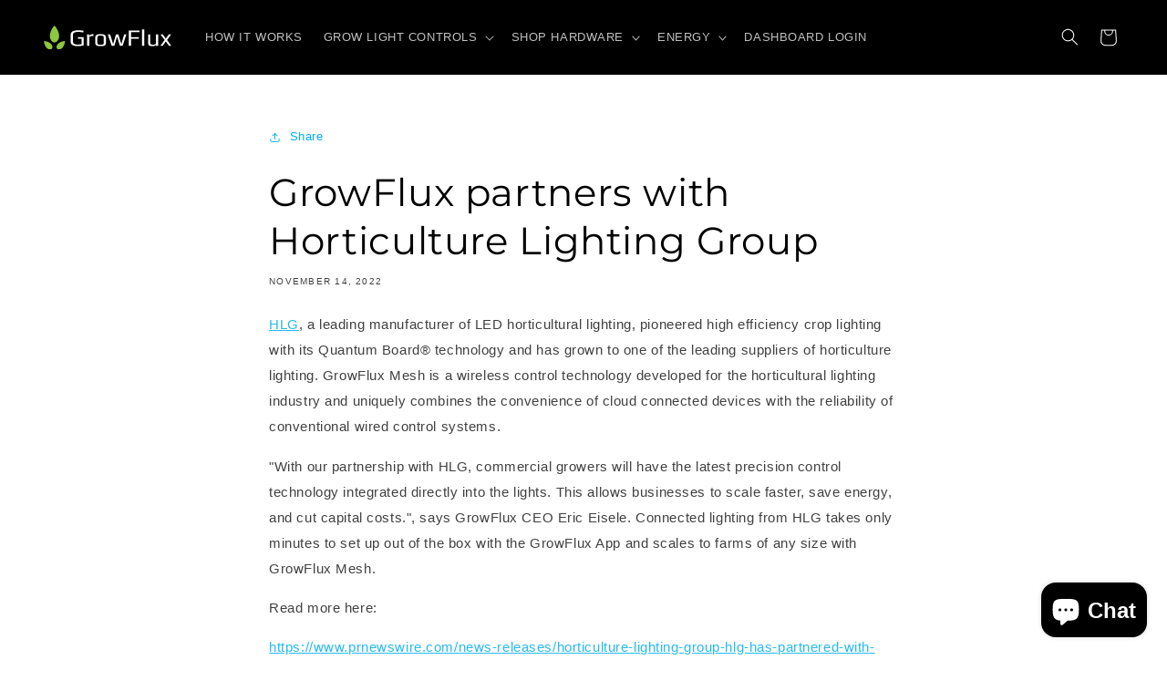

--- FILE ---
content_type: image/svg+xml
request_url: https://growflux.com/cdn/shop/files/GrowFlux-logo-min.svg?v=1694011619&width=140
body_size: 647
content:
<svg version="1.2" baseProfile="tiny" xmlns="http://www.w3.org/2000/svg" viewBox="0 0 506.2 96.9" overflow="visible" xml:space="preserve"><g fill="#8DC63F"><path d="M30.5 76.5c-3.6-4.7-8.1-7.4-13.4-9.7C12.5 64.9 5.9 63.2.9 63c.1 5 1.7 11.7 3.6 16.3 2.2 5.4 4.8 9.9 9.4 13.6 2.7 2 5.5 3.3 8.8 3.8 3.1.5 6.6 0 9.1-2.3 2.4-2.4 2.9-5.9 2.5-9-.5-3.4-1.8-6.1-3.7-8.9h-.1zM60.7 47.4c1.1-9.6-.8-16.7-4.4-25.4-1.7-4-3.7-7.9-6-11.6-2.4-3.7-4.8-7.2-7.8-10.5-3 3.2-5.4 6.8-7.8 10.5-2.4 3.7-4.4 7.5-6 11.6-3.6 8.7-5.5 15.8-4.4 25.4.9 5.1 2.5 9.6 5.6 13.9 2.9 3.9 7.3 7.4 12.6 7.3 5.3 0 9.7-3.4 12.6-7.3 3.1-4.3 4.7-8.8 5.6-13.9zM71.2 92.9c4.6-3.7 7.2-8.2 9.4-13.6C82.5 74.7 84 68 84.2 63c-5 .2-11.6 1.9-16.2 3.8-5.3 2.3-9.8 4.9-13.4 9.7-1.9 2.7-3.2 5.5-3.7 8.9-.4 3.1 0 6.6 2.5 9 2.4 2.4 5.9 2.8 9 2.3 3.4-.5 6.1-1.9 8.8-3.8z"/></g><g fill="#FFF"><path d="M127.62 83.28c-2.27-.26-4.66-.74-7.15-1.44-2.82-.77-5.18-1.74-7.1-2.93-1.92-1.18-3.49-2.8-4.7-4.85-1.28-2.18-1.92-4.61-1.92-7.3V37.29c0-3.58.93-6.66 2.78-9.22 1.86-2.56 4.42-4.42 7.68-5.57 3.14-1.09 6.13-1.87 8.98-2.35 2.85-.48 5.94-.72 9.26-.72 7.94 0 15.1.51 21.5 1.54v7.2c-2.43-.58-5.9-1.1-10.42-1.58-4.51-.48-8.15-.72-10.9-.72-13.12 0-19.68 3.78-19.68 11.33v29.38c0 2.05.62 3.84 1.87 5.38s2.96 2.66 5.14 3.36c2.05.77 4.09 1.3 6.14 1.58 2.05.29 4.35.43 6.91.43 4.29 0 8.86-.58 13.73-1.73V53.8h-14.59v-6.53h23.23v33.5c-8.32 1.92-15.97 2.88-22.94 2.88-2.94.01-5.54-.12-7.82-.37zM172.02 36.24h8.16v7.58c0-1.47.64-2.86 1.92-4.18 1.28-1.31 2.91-2.37 4.9-3.17 1.98-.8 3.94-1.2 5.86-1.2h4.22v7.39h-4.8c-4.1 0-7.06.53-8.88 1.58-1.82 1.06-2.74 2.96-2.74 5.71V82.7h-8.64V36.24zM216.18 83.23c-2.05-.29-4.1-.91-6.14-1.87-2.11-.96-3.65-2.51-4.61-4.66-.96-2.14-1.44-5.04-1.44-8.69V51.88c0-2.88.35-5.41 1.06-7.58.7-2.17 1.63-3.87 2.78-5.09.96-1.09 2.42-1.93 4.37-2.54 1.95-.61 3.95-1.01 6-1.2 2.3-.13 4.7-.19 7.2-.19 3.33 0 5.84.08 7.54.24 1.69.16 3.5.5 5.42 1.01 1.98.58 3.52 1.44 4.61 2.59 1.09 1.15 2.02 2.82 2.78 4.99.7 2.24 1.06 4.83 1.06 7.78v16.13c0 5.44-1.25 9.41-3.74 11.9-1.02 1.02-2.5 1.82-4.42 2.4s-3.9.96-5.95 1.15c-2.43.13-4.86.19-7.3.19-4.1 0-7.17-.14-9.22-.43zm15.07-5.43c1.21-.13 2.4-.48 3.55-1.06 1.15-.51 1.97-1.36 2.45-2.54.48-1.18.72-2.83.72-4.94V50.44c0-2.88-.35-4.98-1.06-6.29-.71-1.31-1.9-2.17-3.6-2.59-1.7-.42-4.34-.62-7.92-.62s-6.23.21-7.92.62c-1.7.42-2.9 1.28-3.6 2.59-.71 1.31-1.06 3.41-1.06 6.29v18.82c0 2.11.24 3.76.72 4.94.48 1.19 1.3 2.03 2.45 2.54 1.15.58 2.34.93 3.55 1.06s3.17.19 5.86.19 4.65-.06 5.86-.19zM253.91 36.24h9.5l11.33 38.21h.58l10.94-38.21h9.7l11.33 38.21h.58l10.94-38.21h8.83L312.37 82.7H302.1l-11.23-37.54-11.04 37.54h-10.27l-15.65-46.46zM336.85 20.4h42.82v6.53h-33.5v20.35h30.34v6.53h-30.34v28.9h-9.31V20.4zM390.04 15.5h8.64v67.2h-8.64V15.5zM417.25 80.44c-2.4-2.14-3.6-5.52-3.6-10.13V36.24h8.64v33.6c0 1.22.11 2.19.34 2.93.22.74.62 1.49 1.2 2.26 1.15 1.67 3.97 2.5 8.45 2.5 4.74 0 8.06-.45 9.98-1.34 1.86-.9 2.78-2.53 2.78-4.9V36.24h8.64V82.7h-8.64v-5.66c-.83 4.42-5.92 6.62-15.26 6.62-5.95 0-10.13-1.07-12.53-3.22zM479.41 58.8l-16.32-22.56h9.5l11.52 16.99 11.62-16.99h9.5L488.92 58.8l17.28 23.9h-9.5l-12.58-18.34-12.49 18.34h-9.5l17.28-23.9z"/></g></svg>